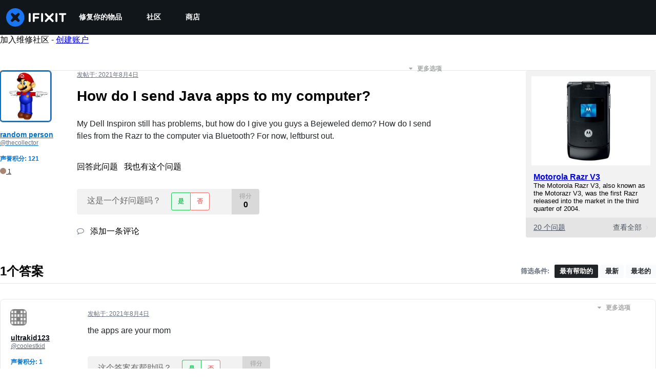

--- FILE ---
content_type: text/json
request_url: https://conf.config-security.com/model
body_size: 84
content:
{"title":"recommendation AI model (keras)","structure":"release_id=0x58:67:48:41:62:76:5d:30:33:40:69:66:7b:42:58:42:29:2f:79:78:2d:61:53:51:5a:52:61:6d:4f;keras;xhk5h72r1vdf9lh933vbj2svcagtpssnckc0xd2p8pk31o8mpfoyugh0paohpwlg4k1u8zqg","weights":"../weights/58674841.h5","biases":"../biases/58674841.h5"}